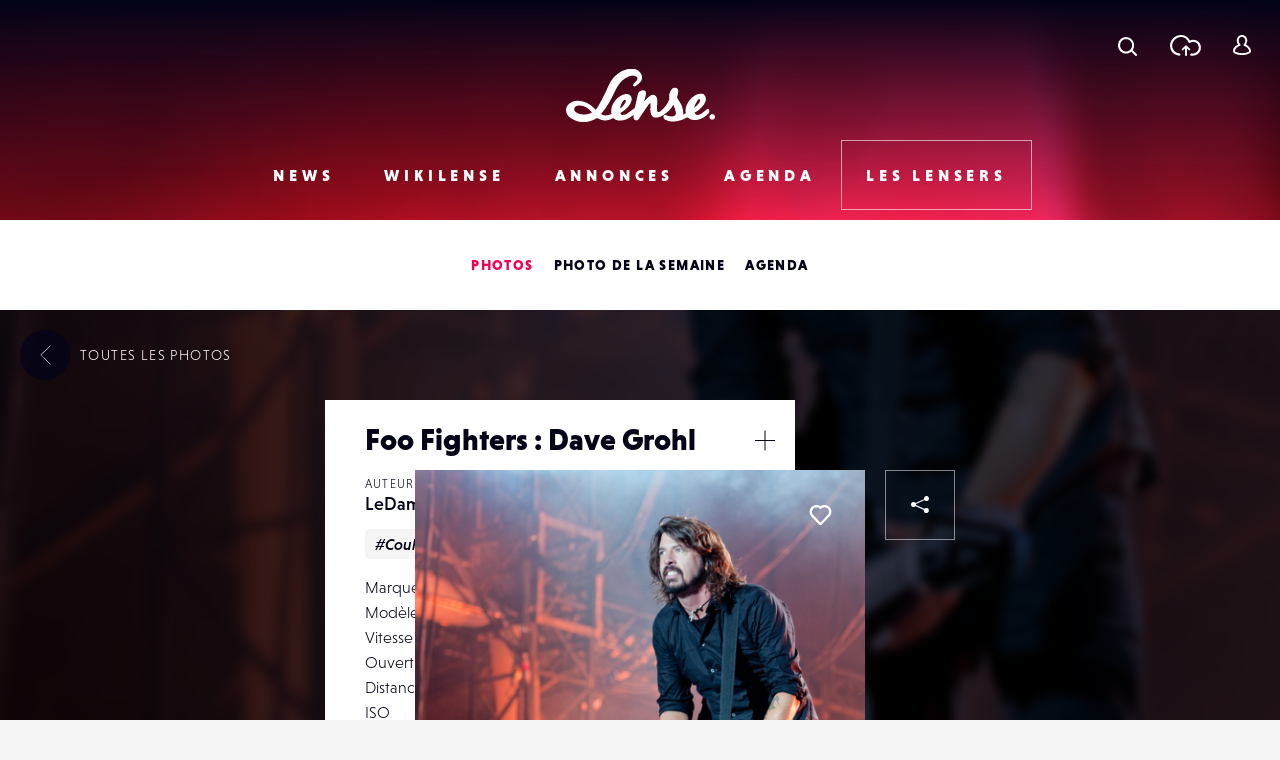

--- FILE ---
content_type: text/html; charset=UTF-8
request_url: https://www.lense.fr/wp-admin/admin-ajax.php
body_size: -73
content:
{"post_id":29750,"counted":false,"storage":[],"type":"post"}

--- FILE ---
content_type: text/html; charset=utf-8
request_url: https://www.google.com/recaptcha/api2/anchor?ar=1&k=6LehnQsUAAAAABNYyfLzUnaZTlkVTuZKBmGM04B1&co=aHR0cHM6Ly93d3cubGVuc2UuZnI6NDQz&hl=en&type=image&v=PoyoqOPhxBO7pBk68S4YbpHZ&theme=light&size=normal&anchor-ms=20000&execute-ms=30000&cb=f2wta61sbnvj
body_size: 49437
content:
<!DOCTYPE HTML><html dir="ltr" lang="en"><head><meta http-equiv="Content-Type" content="text/html; charset=UTF-8">
<meta http-equiv="X-UA-Compatible" content="IE=edge">
<title>reCAPTCHA</title>
<style type="text/css">
/* cyrillic-ext */
@font-face {
  font-family: 'Roboto';
  font-style: normal;
  font-weight: 400;
  font-stretch: 100%;
  src: url(//fonts.gstatic.com/s/roboto/v48/KFO7CnqEu92Fr1ME7kSn66aGLdTylUAMa3GUBHMdazTgWw.woff2) format('woff2');
  unicode-range: U+0460-052F, U+1C80-1C8A, U+20B4, U+2DE0-2DFF, U+A640-A69F, U+FE2E-FE2F;
}
/* cyrillic */
@font-face {
  font-family: 'Roboto';
  font-style: normal;
  font-weight: 400;
  font-stretch: 100%;
  src: url(//fonts.gstatic.com/s/roboto/v48/KFO7CnqEu92Fr1ME7kSn66aGLdTylUAMa3iUBHMdazTgWw.woff2) format('woff2');
  unicode-range: U+0301, U+0400-045F, U+0490-0491, U+04B0-04B1, U+2116;
}
/* greek-ext */
@font-face {
  font-family: 'Roboto';
  font-style: normal;
  font-weight: 400;
  font-stretch: 100%;
  src: url(//fonts.gstatic.com/s/roboto/v48/KFO7CnqEu92Fr1ME7kSn66aGLdTylUAMa3CUBHMdazTgWw.woff2) format('woff2');
  unicode-range: U+1F00-1FFF;
}
/* greek */
@font-face {
  font-family: 'Roboto';
  font-style: normal;
  font-weight: 400;
  font-stretch: 100%;
  src: url(//fonts.gstatic.com/s/roboto/v48/KFO7CnqEu92Fr1ME7kSn66aGLdTylUAMa3-UBHMdazTgWw.woff2) format('woff2');
  unicode-range: U+0370-0377, U+037A-037F, U+0384-038A, U+038C, U+038E-03A1, U+03A3-03FF;
}
/* math */
@font-face {
  font-family: 'Roboto';
  font-style: normal;
  font-weight: 400;
  font-stretch: 100%;
  src: url(//fonts.gstatic.com/s/roboto/v48/KFO7CnqEu92Fr1ME7kSn66aGLdTylUAMawCUBHMdazTgWw.woff2) format('woff2');
  unicode-range: U+0302-0303, U+0305, U+0307-0308, U+0310, U+0312, U+0315, U+031A, U+0326-0327, U+032C, U+032F-0330, U+0332-0333, U+0338, U+033A, U+0346, U+034D, U+0391-03A1, U+03A3-03A9, U+03B1-03C9, U+03D1, U+03D5-03D6, U+03F0-03F1, U+03F4-03F5, U+2016-2017, U+2034-2038, U+203C, U+2040, U+2043, U+2047, U+2050, U+2057, U+205F, U+2070-2071, U+2074-208E, U+2090-209C, U+20D0-20DC, U+20E1, U+20E5-20EF, U+2100-2112, U+2114-2115, U+2117-2121, U+2123-214F, U+2190, U+2192, U+2194-21AE, U+21B0-21E5, U+21F1-21F2, U+21F4-2211, U+2213-2214, U+2216-22FF, U+2308-230B, U+2310, U+2319, U+231C-2321, U+2336-237A, U+237C, U+2395, U+239B-23B7, U+23D0, U+23DC-23E1, U+2474-2475, U+25AF, U+25B3, U+25B7, U+25BD, U+25C1, U+25CA, U+25CC, U+25FB, U+266D-266F, U+27C0-27FF, U+2900-2AFF, U+2B0E-2B11, U+2B30-2B4C, U+2BFE, U+3030, U+FF5B, U+FF5D, U+1D400-1D7FF, U+1EE00-1EEFF;
}
/* symbols */
@font-face {
  font-family: 'Roboto';
  font-style: normal;
  font-weight: 400;
  font-stretch: 100%;
  src: url(//fonts.gstatic.com/s/roboto/v48/KFO7CnqEu92Fr1ME7kSn66aGLdTylUAMaxKUBHMdazTgWw.woff2) format('woff2');
  unicode-range: U+0001-000C, U+000E-001F, U+007F-009F, U+20DD-20E0, U+20E2-20E4, U+2150-218F, U+2190, U+2192, U+2194-2199, U+21AF, U+21E6-21F0, U+21F3, U+2218-2219, U+2299, U+22C4-22C6, U+2300-243F, U+2440-244A, U+2460-24FF, U+25A0-27BF, U+2800-28FF, U+2921-2922, U+2981, U+29BF, U+29EB, U+2B00-2BFF, U+4DC0-4DFF, U+FFF9-FFFB, U+10140-1018E, U+10190-1019C, U+101A0, U+101D0-101FD, U+102E0-102FB, U+10E60-10E7E, U+1D2C0-1D2D3, U+1D2E0-1D37F, U+1F000-1F0FF, U+1F100-1F1AD, U+1F1E6-1F1FF, U+1F30D-1F30F, U+1F315, U+1F31C, U+1F31E, U+1F320-1F32C, U+1F336, U+1F378, U+1F37D, U+1F382, U+1F393-1F39F, U+1F3A7-1F3A8, U+1F3AC-1F3AF, U+1F3C2, U+1F3C4-1F3C6, U+1F3CA-1F3CE, U+1F3D4-1F3E0, U+1F3ED, U+1F3F1-1F3F3, U+1F3F5-1F3F7, U+1F408, U+1F415, U+1F41F, U+1F426, U+1F43F, U+1F441-1F442, U+1F444, U+1F446-1F449, U+1F44C-1F44E, U+1F453, U+1F46A, U+1F47D, U+1F4A3, U+1F4B0, U+1F4B3, U+1F4B9, U+1F4BB, U+1F4BF, U+1F4C8-1F4CB, U+1F4D6, U+1F4DA, U+1F4DF, U+1F4E3-1F4E6, U+1F4EA-1F4ED, U+1F4F7, U+1F4F9-1F4FB, U+1F4FD-1F4FE, U+1F503, U+1F507-1F50B, U+1F50D, U+1F512-1F513, U+1F53E-1F54A, U+1F54F-1F5FA, U+1F610, U+1F650-1F67F, U+1F687, U+1F68D, U+1F691, U+1F694, U+1F698, U+1F6AD, U+1F6B2, U+1F6B9-1F6BA, U+1F6BC, U+1F6C6-1F6CF, U+1F6D3-1F6D7, U+1F6E0-1F6EA, U+1F6F0-1F6F3, U+1F6F7-1F6FC, U+1F700-1F7FF, U+1F800-1F80B, U+1F810-1F847, U+1F850-1F859, U+1F860-1F887, U+1F890-1F8AD, U+1F8B0-1F8BB, U+1F8C0-1F8C1, U+1F900-1F90B, U+1F93B, U+1F946, U+1F984, U+1F996, U+1F9E9, U+1FA00-1FA6F, U+1FA70-1FA7C, U+1FA80-1FA89, U+1FA8F-1FAC6, U+1FACE-1FADC, U+1FADF-1FAE9, U+1FAF0-1FAF8, U+1FB00-1FBFF;
}
/* vietnamese */
@font-face {
  font-family: 'Roboto';
  font-style: normal;
  font-weight: 400;
  font-stretch: 100%;
  src: url(//fonts.gstatic.com/s/roboto/v48/KFO7CnqEu92Fr1ME7kSn66aGLdTylUAMa3OUBHMdazTgWw.woff2) format('woff2');
  unicode-range: U+0102-0103, U+0110-0111, U+0128-0129, U+0168-0169, U+01A0-01A1, U+01AF-01B0, U+0300-0301, U+0303-0304, U+0308-0309, U+0323, U+0329, U+1EA0-1EF9, U+20AB;
}
/* latin-ext */
@font-face {
  font-family: 'Roboto';
  font-style: normal;
  font-weight: 400;
  font-stretch: 100%;
  src: url(//fonts.gstatic.com/s/roboto/v48/KFO7CnqEu92Fr1ME7kSn66aGLdTylUAMa3KUBHMdazTgWw.woff2) format('woff2');
  unicode-range: U+0100-02BA, U+02BD-02C5, U+02C7-02CC, U+02CE-02D7, U+02DD-02FF, U+0304, U+0308, U+0329, U+1D00-1DBF, U+1E00-1E9F, U+1EF2-1EFF, U+2020, U+20A0-20AB, U+20AD-20C0, U+2113, U+2C60-2C7F, U+A720-A7FF;
}
/* latin */
@font-face {
  font-family: 'Roboto';
  font-style: normal;
  font-weight: 400;
  font-stretch: 100%;
  src: url(//fonts.gstatic.com/s/roboto/v48/KFO7CnqEu92Fr1ME7kSn66aGLdTylUAMa3yUBHMdazQ.woff2) format('woff2');
  unicode-range: U+0000-00FF, U+0131, U+0152-0153, U+02BB-02BC, U+02C6, U+02DA, U+02DC, U+0304, U+0308, U+0329, U+2000-206F, U+20AC, U+2122, U+2191, U+2193, U+2212, U+2215, U+FEFF, U+FFFD;
}
/* cyrillic-ext */
@font-face {
  font-family: 'Roboto';
  font-style: normal;
  font-weight: 500;
  font-stretch: 100%;
  src: url(//fonts.gstatic.com/s/roboto/v48/KFO7CnqEu92Fr1ME7kSn66aGLdTylUAMa3GUBHMdazTgWw.woff2) format('woff2');
  unicode-range: U+0460-052F, U+1C80-1C8A, U+20B4, U+2DE0-2DFF, U+A640-A69F, U+FE2E-FE2F;
}
/* cyrillic */
@font-face {
  font-family: 'Roboto';
  font-style: normal;
  font-weight: 500;
  font-stretch: 100%;
  src: url(//fonts.gstatic.com/s/roboto/v48/KFO7CnqEu92Fr1ME7kSn66aGLdTylUAMa3iUBHMdazTgWw.woff2) format('woff2');
  unicode-range: U+0301, U+0400-045F, U+0490-0491, U+04B0-04B1, U+2116;
}
/* greek-ext */
@font-face {
  font-family: 'Roboto';
  font-style: normal;
  font-weight: 500;
  font-stretch: 100%;
  src: url(//fonts.gstatic.com/s/roboto/v48/KFO7CnqEu92Fr1ME7kSn66aGLdTylUAMa3CUBHMdazTgWw.woff2) format('woff2');
  unicode-range: U+1F00-1FFF;
}
/* greek */
@font-face {
  font-family: 'Roboto';
  font-style: normal;
  font-weight: 500;
  font-stretch: 100%;
  src: url(//fonts.gstatic.com/s/roboto/v48/KFO7CnqEu92Fr1ME7kSn66aGLdTylUAMa3-UBHMdazTgWw.woff2) format('woff2');
  unicode-range: U+0370-0377, U+037A-037F, U+0384-038A, U+038C, U+038E-03A1, U+03A3-03FF;
}
/* math */
@font-face {
  font-family: 'Roboto';
  font-style: normal;
  font-weight: 500;
  font-stretch: 100%;
  src: url(//fonts.gstatic.com/s/roboto/v48/KFO7CnqEu92Fr1ME7kSn66aGLdTylUAMawCUBHMdazTgWw.woff2) format('woff2');
  unicode-range: U+0302-0303, U+0305, U+0307-0308, U+0310, U+0312, U+0315, U+031A, U+0326-0327, U+032C, U+032F-0330, U+0332-0333, U+0338, U+033A, U+0346, U+034D, U+0391-03A1, U+03A3-03A9, U+03B1-03C9, U+03D1, U+03D5-03D6, U+03F0-03F1, U+03F4-03F5, U+2016-2017, U+2034-2038, U+203C, U+2040, U+2043, U+2047, U+2050, U+2057, U+205F, U+2070-2071, U+2074-208E, U+2090-209C, U+20D0-20DC, U+20E1, U+20E5-20EF, U+2100-2112, U+2114-2115, U+2117-2121, U+2123-214F, U+2190, U+2192, U+2194-21AE, U+21B0-21E5, U+21F1-21F2, U+21F4-2211, U+2213-2214, U+2216-22FF, U+2308-230B, U+2310, U+2319, U+231C-2321, U+2336-237A, U+237C, U+2395, U+239B-23B7, U+23D0, U+23DC-23E1, U+2474-2475, U+25AF, U+25B3, U+25B7, U+25BD, U+25C1, U+25CA, U+25CC, U+25FB, U+266D-266F, U+27C0-27FF, U+2900-2AFF, U+2B0E-2B11, U+2B30-2B4C, U+2BFE, U+3030, U+FF5B, U+FF5D, U+1D400-1D7FF, U+1EE00-1EEFF;
}
/* symbols */
@font-face {
  font-family: 'Roboto';
  font-style: normal;
  font-weight: 500;
  font-stretch: 100%;
  src: url(//fonts.gstatic.com/s/roboto/v48/KFO7CnqEu92Fr1ME7kSn66aGLdTylUAMaxKUBHMdazTgWw.woff2) format('woff2');
  unicode-range: U+0001-000C, U+000E-001F, U+007F-009F, U+20DD-20E0, U+20E2-20E4, U+2150-218F, U+2190, U+2192, U+2194-2199, U+21AF, U+21E6-21F0, U+21F3, U+2218-2219, U+2299, U+22C4-22C6, U+2300-243F, U+2440-244A, U+2460-24FF, U+25A0-27BF, U+2800-28FF, U+2921-2922, U+2981, U+29BF, U+29EB, U+2B00-2BFF, U+4DC0-4DFF, U+FFF9-FFFB, U+10140-1018E, U+10190-1019C, U+101A0, U+101D0-101FD, U+102E0-102FB, U+10E60-10E7E, U+1D2C0-1D2D3, U+1D2E0-1D37F, U+1F000-1F0FF, U+1F100-1F1AD, U+1F1E6-1F1FF, U+1F30D-1F30F, U+1F315, U+1F31C, U+1F31E, U+1F320-1F32C, U+1F336, U+1F378, U+1F37D, U+1F382, U+1F393-1F39F, U+1F3A7-1F3A8, U+1F3AC-1F3AF, U+1F3C2, U+1F3C4-1F3C6, U+1F3CA-1F3CE, U+1F3D4-1F3E0, U+1F3ED, U+1F3F1-1F3F3, U+1F3F5-1F3F7, U+1F408, U+1F415, U+1F41F, U+1F426, U+1F43F, U+1F441-1F442, U+1F444, U+1F446-1F449, U+1F44C-1F44E, U+1F453, U+1F46A, U+1F47D, U+1F4A3, U+1F4B0, U+1F4B3, U+1F4B9, U+1F4BB, U+1F4BF, U+1F4C8-1F4CB, U+1F4D6, U+1F4DA, U+1F4DF, U+1F4E3-1F4E6, U+1F4EA-1F4ED, U+1F4F7, U+1F4F9-1F4FB, U+1F4FD-1F4FE, U+1F503, U+1F507-1F50B, U+1F50D, U+1F512-1F513, U+1F53E-1F54A, U+1F54F-1F5FA, U+1F610, U+1F650-1F67F, U+1F687, U+1F68D, U+1F691, U+1F694, U+1F698, U+1F6AD, U+1F6B2, U+1F6B9-1F6BA, U+1F6BC, U+1F6C6-1F6CF, U+1F6D3-1F6D7, U+1F6E0-1F6EA, U+1F6F0-1F6F3, U+1F6F7-1F6FC, U+1F700-1F7FF, U+1F800-1F80B, U+1F810-1F847, U+1F850-1F859, U+1F860-1F887, U+1F890-1F8AD, U+1F8B0-1F8BB, U+1F8C0-1F8C1, U+1F900-1F90B, U+1F93B, U+1F946, U+1F984, U+1F996, U+1F9E9, U+1FA00-1FA6F, U+1FA70-1FA7C, U+1FA80-1FA89, U+1FA8F-1FAC6, U+1FACE-1FADC, U+1FADF-1FAE9, U+1FAF0-1FAF8, U+1FB00-1FBFF;
}
/* vietnamese */
@font-face {
  font-family: 'Roboto';
  font-style: normal;
  font-weight: 500;
  font-stretch: 100%;
  src: url(//fonts.gstatic.com/s/roboto/v48/KFO7CnqEu92Fr1ME7kSn66aGLdTylUAMa3OUBHMdazTgWw.woff2) format('woff2');
  unicode-range: U+0102-0103, U+0110-0111, U+0128-0129, U+0168-0169, U+01A0-01A1, U+01AF-01B0, U+0300-0301, U+0303-0304, U+0308-0309, U+0323, U+0329, U+1EA0-1EF9, U+20AB;
}
/* latin-ext */
@font-face {
  font-family: 'Roboto';
  font-style: normal;
  font-weight: 500;
  font-stretch: 100%;
  src: url(//fonts.gstatic.com/s/roboto/v48/KFO7CnqEu92Fr1ME7kSn66aGLdTylUAMa3KUBHMdazTgWw.woff2) format('woff2');
  unicode-range: U+0100-02BA, U+02BD-02C5, U+02C7-02CC, U+02CE-02D7, U+02DD-02FF, U+0304, U+0308, U+0329, U+1D00-1DBF, U+1E00-1E9F, U+1EF2-1EFF, U+2020, U+20A0-20AB, U+20AD-20C0, U+2113, U+2C60-2C7F, U+A720-A7FF;
}
/* latin */
@font-face {
  font-family: 'Roboto';
  font-style: normal;
  font-weight: 500;
  font-stretch: 100%;
  src: url(//fonts.gstatic.com/s/roboto/v48/KFO7CnqEu92Fr1ME7kSn66aGLdTylUAMa3yUBHMdazQ.woff2) format('woff2');
  unicode-range: U+0000-00FF, U+0131, U+0152-0153, U+02BB-02BC, U+02C6, U+02DA, U+02DC, U+0304, U+0308, U+0329, U+2000-206F, U+20AC, U+2122, U+2191, U+2193, U+2212, U+2215, U+FEFF, U+FFFD;
}
/* cyrillic-ext */
@font-face {
  font-family: 'Roboto';
  font-style: normal;
  font-weight: 900;
  font-stretch: 100%;
  src: url(//fonts.gstatic.com/s/roboto/v48/KFO7CnqEu92Fr1ME7kSn66aGLdTylUAMa3GUBHMdazTgWw.woff2) format('woff2');
  unicode-range: U+0460-052F, U+1C80-1C8A, U+20B4, U+2DE0-2DFF, U+A640-A69F, U+FE2E-FE2F;
}
/* cyrillic */
@font-face {
  font-family: 'Roboto';
  font-style: normal;
  font-weight: 900;
  font-stretch: 100%;
  src: url(//fonts.gstatic.com/s/roboto/v48/KFO7CnqEu92Fr1ME7kSn66aGLdTylUAMa3iUBHMdazTgWw.woff2) format('woff2');
  unicode-range: U+0301, U+0400-045F, U+0490-0491, U+04B0-04B1, U+2116;
}
/* greek-ext */
@font-face {
  font-family: 'Roboto';
  font-style: normal;
  font-weight: 900;
  font-stretch: 100%;
  src: url(//fonts.gstatic.com/s/roboto/v48/KFO7CnqEu92Fr1ME7kSn66aGLdTylUAMa3CUBHMdazTgWw.woff2) format('woff2');
  unicode-range: U+1F00-1FFF;
}
/* greek */
@font-face {
  font-family: 'Roboto';
  font-style: normal;
  font-weight: 900;
  font-stretch: 100%;
  src: url(//fonts.gstatic.com/s/roboto/v48/KFO7CnqEu92Fr1ME7kSn66aGLdTylUAMa3-UBHMdazTgWw.woff2) format('woff2');
  unicode-range: U+0370-0377, U+037A-037F, U+0384-038A, U+038C, U+038E-03A1, U+03A3-03FF;
}
/* math */
@font-face {
  font-family: 'Roboto';
  font-style: normal;
  font-weight: 900;
  font-stretch: 100%;
  src: url(//fonts.gstatic.com/s/roboto/v48/KFO7CnqEu92Fr1ME7kSn66aGLdTylUAMawCUBHMdazTgWw.woff2) format('woff2');
  unicode-range: U+0302-0303, U+0305, U+0307-0308, U+0310, U+0312, U+0315, U+031A, U+0326-0327, U+032C, U+032F-0330, U+0332-0333, U+0338, U+033A, U+0346, U+034D, U+0391-03A1, U+03A3-03A9, U+03B1-03C9, U+03D1, U+03D5-03D6, U+03F0-03F1, U+03F4-03F5, U+2016-2017, U+2034-2038, U+203C, U+2040, U+2043, U+2047, U+2050, U+2057, U+205F, U+2070-2071, U+2074-208E, U+2090-209C, U+20D0-20DC, U+20E1, U+20E5-20EF, U+2100-2112, U+2114-2115, U+2117-2121, U+2123-214F, U+2190, U+2192, U+2194-21AE, U+21B0-21E5, U+21F1-21F2, U+21F4-2211, U+2213-2214, U+2216-22FF, U+2308-230B, U+2310, U+2319, U+231C-2321, U+2336-237A, U+237C, U+2395, U+239B-23B7, U+23D0, U+23DC-23E1, U+2474-2475, U+25AF, U+25B3, U+25B7, U+25BD, U+25C1, U+25CA, U+25CC, U+25FB, U+266D-266F, U+27C0-27FF, U+2900-2AFF, U+2B0E-2B11, U+2B30-2B4C, U+2BFE, U+3030, U+FF5B, U+FF5D, U+1D400-1D7FF, U+1EE00-1EEFF;
}
/* symbols */
@font-face {
  font-family: 'Roboto';
  font-style: normal;
  font-weight: 900;
  font-stretch: 100%;
  src: url(//fonts.gstatic.com/s/roboto/v48/KFO7CnqEu92Fr1ME7kSn66aGLdTylUAMaxKUBHMdazTgWw.woff2) format('woff2');
  unicode-range: U+0001-000C, U+000E-001F, U+007F-009F, U+20DD-20E0, U+20E2-20E4, U+2150-218F, U+2190, U+2192, U+2194-2199, U+21AF, U+21E6-21F0, U+21F3, U+2218-2219, U+2299, U+22C4-22C6, U+2300-243F, U+2440-244A, U+2460-24FF, U+25A0-27BF, U+2800-28FF, U+2921-2922, U+2981, U+29BF, U+29EB, U+2B00-2BFF, U+4DC0-4DFF, U+FFF9-FFFB, U+10140-1018E, U+10190-1019C, U+101A0, U+101D0-101FD, U+102E0-102FB, U+10E60-10E7E, U+1D2C0-1D2D3, U+1D2E0-1D37F, U+1F000-1F0FF, U+1F100-1F1AD, U+1F1E6-1F1FF, U+1F30D-1F30F, U+1F315, U+1F31C, U+1F31E, U+1F320-1F32C, U+1F336, U+1F378, U+1F37D, U+1F382, U+1F393-1F39F, U+1F3A7-1F3A8, U+1F3AC-1F3AF, U+1F3C2, U+1F3C4-1F3C6, U+1F3CA-1F3CE, U+1F3D4-1F3E0, U+1F3ED, U+1F3F1-1F3F3, U+1F3F5-1F3F7, U+1F408, U+1F415, U+1F41F, U+1F426, U+1F43F, U+1F441-1F442, U+1F444, U+1F446-1F449, U+1F44C-1F44E, U+1F453, U+1F46A, U+1F47D, U+1F4A3, U+1F4B0, U+1F4B3, U+1F4B9, U+1F4BB, U+1F4BF, U+1F4C8-1F4CB, U+1F4D6, U+1F4DA, U+1F4DF, U+1F4E3-1F4E6, U+1F4EA-1F4ED, U+1F4F7, U+1F4F9-1F4FB, U+1F4FD-1F4FE, U+1F503, U+1F507-1F50B, U+1F50D, U+1F512-1F513, U+1F53E-1F54A, U+1F54F-1F5FA, U+1F610, U+1F650-1F67F, U+1F687, U+1F68D, U+1F691, U+1F694, U+1F698, U+1F6AD, U+1F6B2, U+1F6B9-1F6BA, U+1F6BC, U+1F6C6-1F6CF, U+1F6D3-1F6D7, U+1F6E0-1F6EA, U+1F6F0-1F6F3, U+1F6F7-1F6FC, U+1F700-1F7FF, U+1F800-1F80B, U+1F810-1F847, U+1F850-1F859, U+1F860-1F887, U+1F890-1F8AD, U+1F8B0-1F8BB, U+1F8C0-1F8C1, U+1F900-1F90B, U+1F93B, U+1F946, U+1F984, U+1F996, U+1F9E9, U+1FA00-1FA6F, U+1FA70-1FA7C, U+1FA80-1FA89, U+1FA8F-1FAC6, U+1FACE-1FADC, U+1FADF-1FAE9, U+1FAF0-1FAF8, U+1FB00-1FBFF;
}
/* vietnamese */
@font-face {
  font-family: 'Roboto';
  font-style: normal;
  font-weight: 900;
  font-stretch: 100%;
  src: url(//fonts.gstatic.com/s/roboto/v48/KFO7CnqEu92Fr1ME7kSn66aGLdTylUAMa3OUBHMdazTgWw.woff2) format('woff2');
  unicode-range: U+0102-0103, U+0110-0111, U+0128-0129, U+0168-0169, U+01A0-01A1, U+01AF-01B0, U+0300-0301, U+0303-0304, U+0308-0309, U+0323, U+0329, U+1EA0-1EF9, U+20AB;
}
/* latin-ext */
@font-face {
  font-family: 'Roboto';
  font-style: normal;
  font-weight: 900;
  font-stretch: 100%;
  src: url(//fonts.gstatic.com/s/roboto/v48/KFO7CnqEu92Fr1ME7kSn66aGLdTylUAMa3KUBHMdazTgWw.woff2) format('woff2');
  unicode-range: U+0100-02BA, U+02BD-02C5, U+02C7-02CC, U+02CE-02D7, U+02DD-02FF, U+0304, U+0308, U+0329, U+1D00-1DBF, U+1E00-1E9F, U+1EF2-1EFF, U+2020, U+20A0-20AB, U+20AD-20C0, U+2113, U+2C60-2C7F, U+A720-A7FF;
}
/* latin */
@font-face {
  font-family: 'Roboto';
  font-style: normal;
  font-weight: 900;
  font-stretch: 100%;
  src: url(//fonts.gstatic.com/s/roboto/v48/KFO7CnqEu92Fr1ME7kSn66aGLdTylUAMa3yUBHMdazQ.woff2) format('woff2');
  unicode-range: U+0000-00FF, U+0131, U+0152-0153, U+02BB-02BC, U+02C6, U+02DA, U+02DC, U+0304, U+0308, U+0329, U+2000-206F, U+20AC, U+2122, U+2191, U+2193, U+2212, U+2215, U+FEFF, U+FFFD;
}

</style>
<link rel="stylesheet" type="text/css" href="https://www.gstatic.com/recaptcha/releases/PoyoqOPhxBO7pBk68S4YbpHZ/styles__ltr.css">
<script nonce="trXpl1rXKugCZySskCd5Qg" type="text/javascript">window['__recaptcha_api'] = 'https://www.google.com/recaptcha/api2/';</script>
<script type="text/javascript" src="https://www.gstatic.com/recaptcha/releases/PoyoqOPhxBO7pBk68S4YbpHZ/recaptcha__en.js" nonce="trXpl1rXKugCZySskCd5Qg">
      
    </script></head>
<body><div id="rc-anchor-alert" class="rc-anchor-alert"></div>
<input type="hidden" id="recaptcha-token" value="[base64]">
<script type="text/javascript" nonce="trXpl1rXKugCZySskCd5Qg">
      recaptcha.anchor.Main.init("[\x22ainput\x22,[\x22bgdata\x22,\x22\x22,\[base64]/[base64]/bmV3IFpbdF0obVswXSk6Sz09Mj9uZXcgWlt0XShtWzBdLG1bMV0pOks9PTM/bmV3IFpbdF0obVswXSxtWzFdLG1bMl0pOks9PTQ/[base64]/[base64]/[base64]/[base64]/[base64]/[base64]/[base64]/[base64]/[base64]/[base64]/[base64]/[base64]/[base64]/[base64]\\u003d\\u003d\x22,\[base64]\\u003d\x22,\x22w6M1VkzCucKawrTClcOpwqgZJsO/[base64]/CgU0OBcOIP1XCkVAvw4LDuwjCuF0tQsOJw7ESw7/[base64]/BSnCl8KSc2bDgB/[base64]/w44rw6hOw4wTPsK0w71cw7dvBD7Dnw7Cu8Kzw5E9w44Dw6nCn8KvFsKvTwrDmMOmBsO7L2TCisKoNR7DplpVYwPDtjHDpUkOe8OhCcK2wpLDlsKka8KXwo4rw6UnZnEcwrc/w4DCtsOUbMKbw5wawqgtMsKuwpHCncOgwrscDcKCw5d4wo3Cs3nCgsOpw43Cu8KLw5hCCcKoR8KdwpfDsgXCiMK/wq8gPDckbUbCj8KjUk4RPsKYVU3ClcOxwrDDlyMVw53DskjCilPCkhlVIMKpwrnCrnpVwrHCkyJzwozCom/[base64]/DtGnCnz4jwoLCr3/Dr8OSasOAwps/TMKmNnRAw545UsO6JgYTeEFgwp3CksKzw5TDhl0NB8Kqwp57CXzDrTI4csO6XcKmwrt7wr1sw4Fhwr/DsMORLcOffMKXwrbDiX/DjnQWwrXCjMK5AcO6TMOyc8OVecO8HMKocsOscgR0YcOLHl5TGlUawq5nK8KHw7LClMOswrTCgGbDsR7DicOFYcKoeCxBwqkjExkpCsKqw4xWQMOmworDrsOkOB18Q8OLwpTDpGlMwoTCkCXDoywqw483HDh0w6XDl2gFWETCsC5Dw7fCrzbCo0YIwrZKPMOTwoPDix/DjMOUw6gFwq7CtmZwwopFc8K9ecKvZMKIQXnDkBwBEXY8QsKFJClpw5DCmk7Ch8OmwpjCqcOECkQAwohfw71DJUxUw4XCnS/[base64]/DrMOAw4XDo8KTSTXDvxAEc2h1CTQ6wrxqwq8Uwr9Bw7twIADCkCPCs8KBwq0mw45ew6TCjEIzw6jCpQ/DlMK8w7zCkmzDpw3CmMOLMy9nBsOtw6xVwp3Cl8OUwos7wpBow6sEYsOXwpnDnsKiNyfCq8OHwr0Rw4TDvw0qw5/DucKBD0sQThXCgx1DTMOKfVrDkMK2wqDCgBPCjcO+w57Ct8KdwrgqQsKhRcK/[base64]/Cq2ZoYcK3wqzCixQlGgXDuBRZLcKkTcOXLGbDm8O3w4MZJ8KsKwl/w64kw7fDu8OkFH3Do2XDhMKBPUkMw5jCocKLw5XCjcOGwrfCqXMSw6vCn1/ChcONFDx7ZSUiwqDCvMOGw6jDnMKww6E7TQBVE2sOwp3Cm2fDg3jChsKjw7HDtsKrZ3bDvXfCssOSw5nDi8Kzwp8lGGXCiBEmQD/CqMOGA2XCnwrCmsOgwqjCsmcLbTpKw7nDqWfCthlKP3ckw5zDiDtKexVBHsKjRsOtCljDtcKIScK4w6ljbTdqw6vChcKGOsK7IXkPFsOywrHCiArChwlnwrTDtsKLwozDs8OewpvCusK7w7h9w5fDkcKlC8KawqXChQxWwqYtf17CgsKywq7DsMKiHsKbeF/DusO7SgjDu0HCusKww6A3LMK6w67DtG/Cs8K5RixbScK0bsO8wq3DscKjwooXwrXCp1cUw57Dp8Kuw7JeDcOJTMOuZEjCpMKAPMKcwrxZLGc9HMK/w4QYw6EhXcOHd8O5w7TCng7Ch8K+DsO8NULDrsOuQsOgN8Obw61mwpDCicO/VhY6Z8OlaAQFw45gw5cKYQMrXMOUczNucMKNGDzDlFzCkcK1w5Zvw7XCksKnwpnCjMKaUnUvwqRoM8KsJh/[base64]/Du8KcLcOlwpvCjTjDkmzCsz5Nd8OuDizDhsOsVsOGwoldwrnChTnCpsKVwrZOw4FKwq3Cr2MrS8KdEFEUwq1hw6AfwrvClC8rY8ODw4NDwqrDu8OYw6TCjSA5OSjDj8KUwp9/w4rCsXI6Q8OcAMOew75jw58uWSbDn8OgwqbDrzZ+w4/Cv21qw6DDpxR7wr3Cg10Kwqx9b2/CkW7ClcOCwofCjsKmw6lRw5XCusOeSlfDoMOQUcKEwpV9w6wZw4PCiDgXwr8HwpPDji9QwrPDm8O2wrh2eSDDsXgyw4fClkvDsUPCrsONMMKFbMKrwr/[base64]/W1bDvsOPdwM/[base64]/CisO7FEBbw6VAw4vCv1hmw7UmDyQ+w68Tw4TDgcODHFEwQRXDqMOGwqAyR8Kswo3DpsO3FMKgX8OBIcKeBxzCgcKbwpXDscOtBAgsQEnCtFhHwoPDvCrCm8O/PMOsUsO7XXlFDMKAwoPDssOnw6FKJsO2RsK5QsK6JsKbwokdwqlRw4vDlUoxwr/CkyJVw67DtSg0wrTDpFZTTGNsXMK+w4wTP8KIesK1dMOuHcOnb24nw5R7CwjDoMORwq7Djz/[base64]/ChFLDsy8FwpYHwoLCvsOZeE3DnhPCtsOwJzPCncOqwopEccO+w5Ykw5gaGxQ5dMKTJWzCmcO/w6BMw67Cp8KIw6E1DBnDlXXChQtYw5cSwoI7PigLw55seRzCmyNTw6TDpMKxVA1KwqBdw5Miw4XDvEPCnTDDj8Kbw7vDhMO2cFEVQMKZwozDrXTDlS8oJ8O9OcO/w4dXH8O1wpHDjMKQwrjDjcKyTRVfNC3DpX3Dr8KLwo3DkFY0w5jCncOoOVnCuMKsSsOwPsOzwqXDri/CshRka2vCo0gawp/[base64]/wqVQw6bDowHCqMKfDQwqfyPDs8OqSQtAw5zDijfCtcOgw5BrE1wMwogXGMKhVcKow64NwoEfGMKiwo/Cm8OLGMOuwrBpHQfDiV5rIsK2XjLCk3gHwr7ChmEIw6duHsKqf0rCiTfDr8O9Tl3CrHx7w495R8KYLsOre2kmTGHCsm/[base64]/DpcOtQcOgAHc7wo0HwrXCr8OrwovCpsO4wr/ClsK4wpstw5MdACsJwoMtdcOCwpLDtxR8BhEJVsODwrbDgMKCPEPDt3DDjQ17OcKEw5HDlcKawr/[base64]/DiGU/w4HClMOTwpjCmsKQPS7CoMOpw6AWJT7CjcK2e0lqSnfDtcKQSjUsQ8K/HcK3VcKtw6LCq8OLSsKrV8Oewoc+aQjDpsOwwpnCs8KBw6IWwpDCv2tFJ8OFNAXCicO1XQhpwosJwp16GcK3w50iw7pewqvCoF/DisKdX8KrwpF5wqNkw7nChAc1w57DgnbCtMOmw7RTQyh3wqDDvUdCwpgrasK8w43Dq1t7w73Dr8K6MsKQXyLCtSLChnlVwrovwoEzF8KGVkxaw7/CtcOZwpvCsMOlwq7DhsKcLcKOa8Odw6XCrcOHw5rCrsKzA8OzwqA+wolGZcOvw5/CjcOtw6vDmsOcw4DCrz8wwovCp3QQVRbCknLCuwsOw7nDl8OJS8KMwqPDhMKdwokkZU/DlDjCgsKWwqPCvxEdwrkRfMOrw7vCmsKIw6DClMONBcOkHcKgw7zDlMK3w4TChQzDthwYw7DDhATDl18Yw7zClC4DwrHCmgMywpbChm7DvlrDiMKSBcKoH8K9c8KEw743woXDqWfCssOzw4kSw4MDNRYKwrl6H3Zywrkjwp5Uw7kSw5zCmMOiXsOWwpfDgcOYLcO/FW11O8OXJBTDtHPDkR7CmMKpIMOTFcOywrUuw7PDrmjCq8OqwqfDu8OtZ0lIwqwuw77Du8K5w7l4EGk/[base64]/wo/DgljDmzwYwqccw6IfwqPDrsOYwpwFw43DhcKVwqDDqDHDmR3Dp2tJwqkkYDHCpMOkwpXCnMObwpjDmMOmLMKpLMOWw5fCgxvCscKJw4UTwoHCpCRAw4XDscK/HRoHwqPCux/CrCrCscOGwozCo00+wqdawpjCgMOMA8KJLcO3Z3pZAwYefsK8wqkHw5Ine1cobMOSMTssEx3DrxdNWcOkBD88LsKEBFnCuUzCqFA6w6Rhw7nDicOFw4xcwqPDixMMJDtswpDCtcOewrHCo1/DpyrDicOWwoVuw4jCtAhDwo3CiCHDmcK1w4fDo2kqwqEGw7pUw43DmmbDlGbCi2TDtsONARPDs8KtwqnCrEENwpJxfMKhwqxZCcK0dsOrw6vCpcOqDg/[base64]/w7fDmMKlI8OWMcOLW3JzFcKrTyZ/NCDCiWVpw6V3IgN2OsOVw4/DsUrDpFzDtsOkB8OURcOnwrjCp8Kqwp/CpQE1w5kIw50ofHk1wp/CvMKfZG0rRMKOwqFzT8O0wpXDqz/ChcKxP8KKK8OgbsK9CsKQw5xVw6FVw48ewr0Pwp8UKhrDhyjDkCwew7J+w7IoGDHCj8KdwpzCv8OnOGnDplrDlMK1wrDClCNFw67DnMOkNcKKZMOcwpnDg1Zhw5XCjSLDsMKWwrrCkMKVJMK7ICEaw4TCvFlQwp0NwqdzaGd8TiDDq8Onw64SeTZJw7/CvyrDlDrCkxU4K2hDMAAEwoVMw4/CksO4woPCicKTT8Kqw4Y9woUJwqITwo/DqcOcwp7DnsKuMMKxAn8gTUBtUMOEw6tqw5ENwosswp/CtxwrPwBcb8OYJMKBBQ/[base64]/CpnoyfyvDtzvDgnMPI0t3F8OqQcOtw7dcEkPCngNlKcKybzlDwrw4w4fDqcKqCsKawqrDqMKnw4F/w55oEMKwCUHDmMOsT8Ozw5rDohvCpcOKwqYmOsKpSWnDl8O1fVZATcKxwrjCpR3CnsOROHF/woLCu1XDqMONwqbDgcKoTATDmcOwwqfCnGXCqlcNw6TDsMO1wp0/[base64]/LsKDasKrE08AS8Kgw7vDlcK9GMO7NwYewqXDhRQJwofDlDTDnMK2w6YaN1jCmMKBScKPPMOmasKeGQQUw5ESwpTCsXnCm8OCDyvCmsK2wrTChcK2CcKtVmxkFcKFw6HDlQcnWkENwp/DrsOVOMOEbVR6BMOBw5zDnMKNw7IYw5LDscKKKiPDgWZJfiMoccONw6ZDwonDoVvDocKXB8OHIcOyR1AgwolEcCprXX13woYlw6HDssKrJsKBwrvDq0/CkMOHIcORw48Hw4A6w5IkUEh0eifCoDVwUsKNwrZeShTDiMKpXlxBw79ZZMOJDsOAaDBgw49jL8O6w6bDiMKeUT/Dk8ODLFQYw5M2fzhBesKOwonCtlZTasOOwrLClMKQwr3DniHCvcOnwpvDqMOyeMOiwrfDm8OrF8KCwp7DgcOzw5AcbMOzwpAGw4fCkhRLwrIqw6k5wqIcQCTCnT0Mw7EyKsOraMOBccKtw5h4H8KgX8K0woDCo8OBWMKfw4nCkRJzUj/Cpn3DiULDk8Krwp93w6QYwp8cA8K/[base64]/CrsKuNE81KMOlw6jCkcKbR8OJRyTDlA8VYcKFw53CvmdDwqACwr9daRbCkcKFURPDjANlScOrwp8ZQm7DqGfDhsKEwoTDqinCicOxw49Ewp7Cm1Q0XmEPOFp1w4Q2w6nChC7CowTDsn1Lw7JnG38EJx7DrcO6LcO5w6MIFVtpZBTDv8K7TVpUR0wpPMO6V8KGDS97Wy/Cp8OLTMK4bEFkQDtVXzQJwrLDlTdsDcKpwozCjijChgNjw48fwqYiHEsKw7XCgVzCiGHDncKiw7FDw4kUXsKDw5gzwpnCmcKHIkvDusOASMKrEcKCw7bDucOPw6DChSXDiRwJKD/Di3xyAWXDpMOlwpAcw4jDjMKZwpjCnBF+wrRNPnTDgms4wqDDpSfDkHF+wrjDrmLDmB/CjMKYw6IZC8O9O8KAw5/Dp8KTdkVaw53DrcOrDRUVKsOaahPDjgoKw7bDr2ldYcKdwrNTFS3CmXltw5jCjMOFwooZwpVJwq/[base64]/w5NYIVg0woEDDMO7NMKNH8KFwoJyw6/DmcONw7p2W8KiwoTDtC0+wo7Ck8OTWcKyw7A0b8OlTMKTGcKpbMOQw5zDlUvDpsK6P8KKWB/ChAbDmVEIwoh5w4PCrmHCp3DCqcKKU8OsdwrDpMO6esK1U8OSaCfCnsOtwqDDjVpbI8OGEMKmw4bCjmLCiMOawp/DisOEY8Kpw5TDosKyw4PDmT4zNMK3WsOdBgUwQsODQjzDijvDhcKCZ8KERcKywqvCncKSPjbCvsK/wqrCiHt3wq7DrmArF8OHHyBFwovDvwvDvcOzw7TCpcOhw5g9KMOEwp3Cn8KDPcOdwospwq3DvcKSwr/CvcKoKRsgwpxlcnLDglXCsXXDkiHDvkbDksOOBFMAw6TClC/Dk3p1QTXCvcOeD8Obwp3CuMKZBMO3w7zCuMOqw45XLxAgSxc0W15tw4DDm8ORw6vDkVctQggKwoXCmwJASsO/cWpnQ8OmCXMxWgzDmcOhwrIjGFrDjUjDtFPCtsKBW8OAw68/e8OAw6TDnlrCkgHCnTjDscKKD0U6wps2wqvCkWHDv2Mtw6BJDQotZMK4KMOMw7TCncOhOXnDisK1YcO/woQRc8Klw5EGw5zDmT4tRMKXeCBnc8OJw5BAwojChXrCiVJ8dCfDs8K+w4A3w5zCpwfCk8KQwroPw6h8GwTClA5WwpXChsK7GMKPw5hPw4sMYsOpIC0iw5rCoF3Dn8KCwpp2X0YXJXXCkDzDqXA3w7fCnEHCk8OmHFLDmMOPDG/[base64]/ChE3Cpg9Aw63CmsKpAsKyQFRjwpVnwpvCvD0VYDEoBxQOw4bDhcKWesOcw7HDl8OfJQErPClAF37CpgLDgsOHfy3Ci8O6HcK3c8O6w68ow5E4wqjChGxNI8O/wq8FSsOwwoXChsOOMsOPQArChMKyNS7CvsOfG8KQw6rDiVvDlMOhwo/DiXzCsSXCiXHDqxwHwrpTw5gQC8OVwrgrfCxfw77DgDDDkcKWfsKSHF7DmcKNw4/CqHkvwq8SUcOQw5lqw4dXL8O3BsOSwogMJik0KMOUw5ZGTsKEw7/CnMOeEMKTS8OMw5nCnDc1IyYJw5hXcAHDhnfDnk0JwrfDr20MXcOkw5/Dk8OUwr15w4PColxdEsOTUsK8wr4Ow5DCpsOFw6TCk8Ojw6LDpMK1YzbDiA5rPMKRPWknZMOcHcOtwq7DrsOORTHCmkjDjgzCtBtmwptpw65AJcOIwrjCsDwNJAF8wodxY3wFwovDm0oyw716w51VwpspC8OqWVoJwrnDkVTCncOWwrzCiMOhwq1MMDHDskY/w4/CjcO0wos2wqUDwozCoUDDpk3DksOyecO8woUpSkVTR8OIdMKZXy5ydkRYZcOKH8OvTsOzw5BWFANMwqzCgcOefMOoN8OZwpbCjMKdw4XCt0jDjVUaesOmfsKYMMOgKMO8B8KLw7xmwrJOwqXDscOqZRRGVcKPw6/Ck0HDjWB5OcKRHBIDFxDDim8DLU7Dmz/DvsOow6/CjFBEwqPCvl8jHEheesKiwoAQw6lRw6dAC07CqkQPwqJaI23CoxPDhjPDgcONw73CmwdAD8K9wo7DoMKTJXYKTnZDw5YZPMOhw5/CsQJbwqBDbS9Ow4Nuw4jCoS8ie2pQw7wfL8O5X8K+w5nDsMKxw6Anw6XCgD/[base64]/[base64]/DrcKGQsK0FEtgw6x9fMKmw6bCucKqw6XCicKNRUMNwpLCnwFIJ8Krw7jChis5NgXDpsKdw51Jw43DnAdZXcKqw6HDuiPDiRBFwqDDpsK8woPDu8Owwrh5Q8O4IkcpUMOGaGtINkJLw63DtgFZwr9hwr1lw7bDsxh1wpPCmCAVwrEswqR3Rn/Dr8Knw7Ezw6J2OEJbwrF7wqjDnsK9O1lqEDfDnkbCrMKOwqPDuQoMw50DwoPDrTDDvsKpw5PCgiJhw5d/wp4OcsK7w7fDvRvDsiANZno/wrzCozvDlCjCmghvwqzClybCgHMyw7V8w6bDoALDo8KNdMKXwqXDlMOqw6wxChRfw4hDG8KZwrXCpkjCmcKEw7IXwrjCosK/[base64]/Chj3DkcK8w7gbw6HDtcO4SivDpcOcw5cic8KwwrbDiMO9Ghg4B0rChi5Sw412fMKIJsONw70owpgMwr/ChMOpXsOuw6B2wpjDjsKDwpQ+wpjCk2XDlcKSEGV/w7LCo10HdcK2a8OtwqrCksONw4PDtUHCnMKXfmAcw47Co0/CoHDCqW3Di8K/[base64]/wpzDksO4Hi/Dk8O7w4fDqwbDqcOEw5w8w7E9BnXDgsKte8KbADDCocOLTG3CmsOhwpxwVxkUw6ElEnpaeMOiwrpawqXCr8KEw5FpU3nCo0EEwqh8wowSw5Mlw7kRw5XCgMO1w50QX8K2DwrDv8K2wqFlwoTDjnTDmcOxw7kqDWt0w4zDvcKfw5pLBhJ8w6/CqVfClMOvaMKqw4/CshlzwqZiw5pGwpnDr8Ohw4F3NEnDsHbCsxnCk8KVCcKEwo0Rwr7DgMO3eVjCqVnCjjDCmBjCrcK5fsOHa8OiRmvCvsO+w5LCh8OODcKswqTDg8K6DMK1OMOgBcKXw64AasO6JcK/w57Cp8Kawr0SwqxEwrwGw6Qcw7bClMKxw5bCjMKccSIzGBBPbn9Fwosew6jDgsOtw7fDmnDCrsOwTw47wo1pM0k/wpp1ZFPDtBHCrjgUwrAjw6oswrt6w5g+wqzCjhpjcsO9w7LDqgRgwrHCr3DDncKVXMOkw5/[base64]/CrGvCl8O8SMKSw7Alwp/CvXwiKiU5J8KaGQAfPsOGGcKnSSrCmg/Do8KDPRxqwrAMw5Vxwp/DmcOEdnIMAcKiw4/CnRPCpwXDjsOSw4bCmlVmXSguwrRDwonCphzDk0DCqxFvwqzCpxbDrlXCiVbDmMOiw5Y+w4BfDzfDp8KnwpNHw54hF8O1w4/DpsOuwoXCiyhdwpHCscKuJsO/wpbDkcOCwqppw7vCscKJw4wvwoDCtMO/w4xSw4XChmwMwo/CrcKOw61Yw5MLw68kHMOnfSPDpnHDtMKMwoUYwpLDisOGVkTCmcK6wpzCunZMP8Kuw5V1wpDCiMKoZMK/BGPCrS3Cu17DsGAgRcKNegvCusKxwqRGwqcyZMK1wq/CownDksOgF0XCtl0KCMK7e8KNOWLDnUXCsmTDtgdvYMK3wrnDiyFoPD5UWjJLcEgxw6BTAArDnWjDk8KFw4zClH4wXEbDvzMzJVPCv8Okw7IrZMKEUF0cwoUUQHp/wpzDscO6w6PCoCM7woJvAjIYwoRYw6DChydywqRKOMKAw5nCu8OPw6Zjw7dKN8OowqjDvMO8NMO+wp/DjlLDhAnDncOpwpDDhREEMBIfwpLDnj/Cs8KBDTrCtR9Ow7bDnVjCoSxLw5l6wobDgsOSwrNCwq7CginDksO1wqU8PS8TwqYuDMKBw7TDmjnChFPCvybCnMOYw79lwrnDlsKTwqHCkxwwfMOPw5LCkcKzwqgFc07DvsOowpcvc8Kaw77CrsOlw6/DjcKow5DDjU/[base64]/[base64]/ClmZPZAHCu2PCg1rDg8K7w7/DuMOJwq9gw6ALczzDmC7DowjCuwvDiMKYwoRoHMKuw5FWQcKLOsOPCcOYw4PCmsKDw4cVwo5Iw57DiRkMw4s9wrjDvS86XsOcfsO5w5fCgsOZVDJ9wqnDmjpFeB9jPDbDlcK1T8O+aSk+QsOMYcKnwrfDl8Oxw5TDg8OgXG/CrcOyc8OXw7vDgMOmc2rDtWYIwovDkMKnRnfClMK1wrXChy/Cs8O9K8OTU8ObR8Kiw63CucO4DMOMwoJdw7pmIcKzw7x9wpdLQ1I0wqZkw4TDlMOOwr9mwo3CqcOFw7pbwoPDlGvDocKMwrfDtXZKUMKOw4XClkVsw4cgfcOvw5wSHsK1DSlXw4UZfMO/ST0vw4E9wrpFwqxZURxeNxjDqcOKBgzCljYvw6bDl8Kww6TDtEPDqWzChsK7w4U3w4PDhm1WKcOJw4oKwoTCvhPDliHDqMOiw5zChwzCp8O0wpPDuUrDmsOkwrHCmMOQwr7DtFYdX8OMwpg8w5DCksO5cDvChMOMUGHDkAHChx8wwqzCthHDszTDm8KUD1/CrsKiw4R2VsKhGRAfIArDvHM7wqRBKEDDmwbDiMOOw6AlwrJww7x9IMOcw6l/acKfw60oK3xBw7HDrcOnJMO+cDggwrxcbMK9wotVFz1jw5/[base64]/[base64]/w4M2NmxAY8KQwqsaDiHCm8O8wp87w4DDucKrNQgawqlvwoPDosKkcRF6fcKoIwtOw78NwpbDgUIlOMKsw4QLL0FOBn1gZm0qw4cHcsORbMO8Yz/CuMOXK1fDhULDvsKMdcObdHUDbcK/[base64]/[base64]/CjhdDwq8DKgjDuWVcwpgLEVrCoMKgaTFlYEfDsMO7fy/[base64]/DusO5DcOUwoIEMjw2w61ow68bUsOzw5oTJVwEwqDCkw0ZQ8OZCk/[base64]/CosKxBlvDry0gw68gw4bDjsOzT8KkBsKiw41swrNmasKxwpjCmcKEb1HCvF/Cu0J0w7fChWN2D8K5FTsPPRcRwqnCkMKDHEdschDCrMKpwq5Tw7HCgMO5Z8OUacK3w4bCqitJcXfDoSRQwo4Pw57DjMOKWi87wpjCglBjw4jChMO/VcOFWMKARippw7fDgRLCtETCpkVtccKMw4JuITElwpdzSgjCqFAfSsKvw7HCqR9owpDClTnCpsKawrDDjnPCp8O1OcKIw7HCmCrDjMOTwrfCpEHCvARvwp4mwoEkFX3ChsOSw5DDksOsVsOYPi/Cr8OXfx8Zw5oFWSrDkQXDg0gSEMOUalvDt3zCjMKLwp3CvcKWVW4xwpzCqcK4wrkcw4Yqw6rDiCrDpcK7w5pvwpJGw45rwpZQBsKeP3HDlcO0woTDucOAGcKjw7DDrmQCbsOAU2nDrG9cccK/CsOfwqNEfnpowrMUwqHDjMOvG0LCr8OBFMO/X8OAw6DCjnFCe8KMw6lnAEnDtyLDvRPCrsK+wr8KWWjClsKIw6/DgCISIcOXw7/DqMOGXTLDqMKSwrh/JDJiw70GwrLDpcOqHMKVw7fCm8KIwoA6w4hEw6Y9w4LCmsO0Q8OofQfCpcKGHRc6FVrDoz5lXHrCmsKERcKqwroNw5Aow4tNw4DDtsKIw79iw5nCnsKIw6o8w4fDtsOWwqgZGsOqdsO6ZcOySSQpGEDCrcKzLMK9w4/[base64]/w43CgGjCui1Awr/[base64]/CgMKEwpTCuSwmw5/[base64]/CnTYgw7/[base64]/DjcOLw6tvSMO1TG/Cn8KFGBocdAJowot7woEHQ3HDoMOOVFzDtMKMBG45wo1BIMOiw53CsAzCqVLCuyvDpsOcwqXCiMO/QsKwU23Dl1h1w4tBQMO9w7sXw4oBEsOkJUXDq8OBcsKawqDDvcO/UlBED8K/wrHDomZ8wpHCgnDChsOrH8OPFBXDjD7DtT7CjMOTKH/CtA02wox1IGNPYcO4w4FgR8KGw7PCuUvCoXHDsMO7w7bDkmhDw4nCsF9/FcOmw6/DszfCp35ow4bClAI0w6XCosKTe8OpYsK3w4rCgl53RBzDp358wrFnZAXCjBEJwo7Cm8KseX4gwoFaw6pZwo8Mw6gSKsOSfMOlwpF5woUqZ23Dkl8AJsObwobCmxxrwqAcwo/Dk8O8A8KKVcOeBkFMwrQ3wpLDh8OGesKDKElNPsKKOhbDuGvDmVDDrcKyQMKHw4Y1ZcOdw7nCl2omw6XCpsO8YMKDwrrCmwvCl1YCwod6w5Q7wqA4wpIawqUoFsK/[base64]/CimccOcKmFMO+EFnCocOOeGIDesOoUUFgAS7DpMO4wp3Dlm3DvsKlw60yw540wqIOw5AhQnDCtcOFHcK0KcO4CMKMHcKhw7kGw6heNRdbTnQaw7HDoWHDpEVzwqbCgcO2QWclAxHCucKzORJ2F8KWIH/Cg8OSGAgrwpVxwpvCs8OvYGvCqRfDocKdworCgsKPHRfCjUTDjUzClsO/OFvDmgE3KxXCsxABw4fDvMK2QzjDjQcMw7bCosKXw6vCs8KbZ0FPYlURB8Kcw6BuOMOoLDpzw6Zhw6rChDfDuMO+w64YSUwawoRzw6Zuw4PDqTLCnMOUw6hjwrcCw5jDuU5fHEDDgD3CtUBrPi04f8Kzwr5FZcO4wpjCmcKeOMO5wq/Ci8ObGz1XH23DqcORw6pXQTXDv0kcHzlCNsOWDD7Co8KWw7dabB1DRSPDi8KPLsObMcKjwp/Dv8O+LQ7DuX/DnD0Nw4nDjsKYX0LCuWwsO2XCmQYcw6oMPcOMKBnCoDLDksKQDWQVQgHCn1xQw7EfeH8xwpZcw6wObkjDu8O0wrDClG8UaMKLG8OhScOyZkceD8KmAcKFwqFmw67CkCZsGE7DiTAGKcOTJ0dCMFApHG9bJT/[base64]/[base64]/[base64]/Cs8K1AMO0woxDe2HCi3/Dk05FE8Kmw65TVsKyJBDCmVzDsAJUw7VWDxDDisK1w6w/wqXDix7DtWluazp8LcOdeikEw4hBDMKFw4JAwpkKdD8Iwp8+woDDosKbFsOxw5TDpS3DskN/XwTDjcO2M29Ew5LDrjbCj8KNwoIcSinDncOhMnvCk8OGJXc8Y8KqLMOMwrVFGFrDiMKiwq3CpiTCs8KvQsOca8K6IcOhcjMTJcKwwrHDq2skw54dX2vCrjbDkx/Du8O8MSVBwp7DpcOsw63CkMOYw6Jlwqkbw4RcwqYwwodFwoHDk8KBwrJvwrJwNTTCsMKpwqUQwoxEw7waCcOvFMKmw4vClMOWw6YZIk/DqsORw6PCoWXDt8Knw7nClsOrwr4iTcOiYMKGT8O3ZcKDwqwDbsOxUyNvw4fDmUggwppcwqbDhUHDrsOhUcKJRTnDgsKSw7/DrgRBwpAbFxo5w65cRMO6HsOuw50sD1B8wqVgERvCv2NoYcOHfTscUsKxw6HCggR7YsKAcsKpasO5NBfDiFvDv8O4wq7Cg8KowoHDuMOgb8KnwpweUsKFw70kwqXCrwEIwoZCwrbDl2jDhiY1P8OsJ8OQTQ09wowYSMKFEcO5Wy9ZKnLDhi3DiHbCnTHCucOId8OLwp/Dgil7woczUsORLzTCocOAw7lRZlVKw4UYw4FZWMOSwpYxaH7CijFnw50ywo86eTxqw43Dl8KRBFfDpA/CnMKgQcKnC8KBNgNlU8K/wpHCucOtwp41GcOaw7gSUXMrIXjDhcKGw7V+wpEYb8K4wq4LVBpaFFrDrzliw5PCmMKDw4DDmGF1w49jZjjCusOcLkkww6jCpMK+eHtJMFjDpsOkw50mw7DCq8KICno4w4JHU8KxUcK6XSfDsioKw7BHw7fDuMKlIsOASgJMw7TCqjlYw4/DvsK+wrTCj2I3QQLCjMOqw6pmEVBqZMKQCCN1w4Y1wqQMQE/[base64]/ClRU8d3vCtMKMwpjDmXkpworCvcOLwp4XwrbDl8KawrnCrsKCejEvwo/DglzDuAwjwqbCicK7w5YxLcKCwpR5C8K7woceG8KUwqbDusKETMOYR8KGw4XCrWPDpsKRw5oqacONFsOtZcOkw5XCrcOOU8OKShPDhhA7w75Tw57DvcO/J8OMBcO7JMOyHXIKeSzCsgTCq8K6GDxiw4Mow5XDpXJ+OSbDoQQyVsOPKsKrw4vDncKSwojCiA3DklHDkAgtw6XCrArDs8O5wq3DuFjCqMK/wpcFw7JPw5Bdw7MeCnjCtAnDhyRgw6HCu31HHcOdw6Zjw4tPVcKgw7LCvcKVE8KJwr7CpRXDiwfDhCDDtcK8MyMdwqd2ZCYAwrzDpWceASDCnsKLF8KCBkzDssO6f8OzSsK+bFXDpiDCn8O8egtyYcOVTsKEwrfDqT3DpmoYwq/DlcOZYcO0w5TCiUHDi8Ojw4TDssKCDsOAwqzCuzR3w6tgB8O9w5LCg1N/bW/DqDRPw5fCpsKGcsKvw7DDjcKJUsKUw4RtFsONUcKnM8KXHmsywr07wqwwwrRPw4TDqDVTw6tUEHvDmUkHwofCh8O5LQpCaVldcQTDpsOGwqnDojp+w4kUMRguL0BUw64ld391JgcXVw3DlSMew7HDsXXDusK+w4/CmiFHAn1lw5PCgmfDucO9w4JgwqFLw6vDrMKiwqUNbh/CscKdwoR0wqJFwqTDrcKWw6XDhXZQaj13w7lqM3AZdB3DosO0wp9rV09qTU49wo3Dj0vDtUzDgjHCqgPDqcKqTB4Yw5LDgCUHwqLCk8OsPWjDjsKSSMOswoRTb8Ovw6JhFUPDnXDCiSHCl3phw65kw6E/BsOxwrkQwp5GIxVDw7DCuzfDjGtvw6N/[base64]/Dm8OgZBE/[base64]/w6Jnw7wPKgQNw6k2wrJ6Zl4tI8OOw6LDt1pgw6IdC0kLfH7DrcKtw7d2QMOTNMOFE8O0DcKHwoLCpRw8w5HCrMK1NcKSw6FXKsOYcwJ0IG9JwoJIwo9CJsOLKELCsSw0KsO5wp/[base64]/wonCkELDpVIdXwdNZMKLYwVsVxHDumDCk8Kjwp3ChMOZF2zCrE7CsE0QegLCt8O/w5Nww4BZwpBXwqB/[base64]/Cnnhew4vClMO0eQDCusOTacKAw55hacO8wrJFw4hewoXCmcOXwpUzeQrDnsKfBXsEwqnCgQlyG8OKEAXDsXI8bBDDjMKAakPClMOBw4FKwrbCusOfMsK4QDLDvsONDW9/Hn8Ge8OaBSAPwpZOWMOmw6bCkQtqAXXDrlrCii1VTsKUwrkPXmgxMhTCqcKLwq8bNsKuJMOhdUoSw4BvwrLCgTbCs8Kbw4bDucK8w5rDgBQQwr/[base64]/CvMOxw65zXsKGTTTCvQnCtDXDm8KBwr/[base64]/DosKIJF3DthtueWrCr2nChl/DqMKnw58+w65HbRDCsD1Lwr/CiMK5wrxbZsKXOk/Doz3DmsOcw4YfcMO8w4dwQcONwrLCl8KGw5jDk8K2wq5Dw4wUecOQwrYPwr/[base64]/CmMOMBRXCjcOywrk7w5vCi3VhwrtUwp/DlR1EwrnCpHllwqDDoMKWcyh4BMKjw4ZuLlnDvX3CgcOawp0zw4rCmn/Cs8OMw4UrKFo6wr8Iwr3CnsK4UsK+woHDnMK9w6s8woLCg8OHwpUlKcKiw6UIw43ClhsWEwREw4rDk2Q/[base64]/CmxbCisK3H8OeGFQBdVg8w7jDvcO6w6Uqwp5iw41qw55aIllGCWgdw6zCmGpaBsKxwqPCpsKjSiXDrcK0XWMCwplqN8O9wo/DicODw4JWIEQKwqhRQcKwKxvCk8KDwqsJw4nDlMOzI8KBCMO9T8OiH8Krw5DDlsOXwobDnADCjsOMd8OJwoQ8IlDDpxzCqcO0w7PCv8Klw7/CjGrCs8OjwqEkTMK6PMKlfX9Mw7hUw4FGZFo1VcOmGxHCpDjCgsOYFQrCgwfCiGIuI8KtwqTCu8O/w7EJw4Acw5E0fcOAU8KFScKKw5J2PsODwokxLgTCmsKdNMKbwrfClsO/[base64]/[base64]/w4HDn8K1woDCr8KIw5wwNsKawoguwo/ChsKiRUoTw7HCmcK4wofDvMOhXsKFw5VPdA82wptIwo5MfXdmw6d5McKJwoJROUbDuFxnU2fDnMKBw6bDv8Kxw6dvbhzCnjHCgGDDgsOZL3LChlvCscO5w7dAwobCj8KodsKnw7ZiNxQnw5XCjsOXJwNvIsKHZ8KsehHCj8KBwrU5CsOWQW0/w7zCjMKvasONw6TDg0jChEQoYT0lfmPDn8KBwpPCtHcfYMK8EMORw7XDjMOgI8Orwqh9LsOSwpI4woJSwq/Ch8KGFsO7wrXDo8KqQsOvwoHDnMKyw7/Dv1fDqQN+w7JWBcKSwp/Ck8KPcsOmw6TDhMOyOjk9w6LDssOIU8Kpf8OWwosMS8OULMKew5FjcMKYXDhiwrnCjcOJKCxoEcKPwrTDoxp6Ry7CosO7QcOVZFNSQnTDrcKpHjFuP0EtJMOhXkHDrMOyV8K5EMOSwqfCoMOmWCDCoGBcw7LDksOXwqrCksO8bz3DtBrDs8KbwoQTQCLCiMOBw6/[base64]/VALDkcOUSCoMwoZwfcO4w4FLeMOmM8K8w4DDqiTDn8OhwqHCtx5RwrXDvSHCssK0asKOw7HDkBIjw6tzGcOgw61AB0bChXcaZcOYwqjCq8Owwo3CuF98wrY/eDPDuwjDqWzCnMOAPwM7w5/Cj8OJw4PDn8OGwo7CrcOGXAnDucOTwoLCqDwEw6bCqXvDvsKxYsK3wqbDkcKPaRvCrGHCncKTU8KFw6bCiDl+w7DCgMKlw6VfDcKYQU7ClMK0SX9/w4TCiD5tXMOswrFZesOww555wo8xw6oCwq0BVsO/w6PDhsKzworDnsKoBEnDsH7DiE7Ch0lywq7CtworXsKLw5dCQ8K8EQMbHhhmEsO4w4zDosKIw6LDpMK+RMKGHUk9bMKeWEZOwpPCm8OTwp7CssO9w4Raw6keBMKCwp/[base64]/[base64]/DmjgMwr1DwrTDhcO9w5PCp8OhwovDrRpxH8KHIkV3ZUzDuyc9wpPDtX3ClmDCvcKuwpJmw48jIsK4Z8KZSsKEw4o6WT7DtsO3w4BzY8KjQTTCsMOrwpTDmMOrChjCtAldM8Kbw5/DhEbCj3bDmTDDs8KdaMOFw5k8e8OFWApHKcOrw7bCqsKkw5xjCE/DoMO2wq7CmFrCkjXDtnUCD8OgQcOQwqTCuMOowr7CqyXDusKnGMO5IFzCoMKCwo0D\x22],null,[\x22conf\x22,null,\x226LehnQsUAAAAABNYyfLzUnaZTlkVTuZKBmGM04B1\x22,0,null,null,null,0,[21,125,63,73,95,87,41,43,42,83,102,105,109,121],[1017145,797],0,null,null,null,null,0,null,0,1,700,1,null,0,\[base64]/76lBhnEnQkZnOKMAhk\\u003d\x22,0,0,null,null,1,null,0,1,null,null,null,0],\x22https://www.lense.fr:443\x22,null,[1,1,1],null,null,null,0,3600,[\x22https://www.google.com/intl/en/policies/privacy/\x22,\x22https://www.google.com/intl/en/policies/terms/\x22],\x22u2c0prlyJeg/ojbBQ7k/mda7NL0YgBbPW+TSBltWpeM\\u003d\x22,0,0,null,1,1768786264176,0,0,[38],null,[244,1,138],\x22RC-kYvdOuvCw2iv1A\x22,null,null,null,null,null,\x220dAFcWeA7b2u2yh4gYiT3btVVlRD1rLImTkzc7-eUPreoGiueguKtx1d1JPrMaPWVvUtsNlnBYIsKS1LF5urUTF-KAs3fgzzjLug\x22,1768869064189]");
    </script></body></html>

--- FILE ---
content_type: application/x-javascript; charset=utf-8
request_url: https://connect.facebook.net/en_US/sdk.js
body_size: 948
content:
/*1768782354,,JIT Construction: v1032152209,en_US*/

/**
 * Copyright (c) 2017-present, Facebook, Inc. All rights reserved.
 *
 * You are hereby granted a non-exclusive, worldwide, royalty-free license to use,
 * copy, modify, and distribute this software in source code or binary form for use
 * in connection with the web services and APIs provided by Facebook.
 *
 * As with any software that integrates with the Facebook platform, your use of
 * this software is subject to the Facebook Platform Policy
 * [http://developers.facebook.com/policy/]. This copyright notice shall be
 * included in all copies or substantial portions of the software.
 *
 * THE SOFTWARE IS PROVIDED "AS IS", WITHOUT WARRANTY OF ANY KIND, EXPRESS OR
 * IMPLIED, INCLUDING BUT NOT LIMITED TO THE WARRANTIES OF MERCHANTABILITY, FITNESS
 * FOR A PARTICULAR PURPOSE AND NONINFRINGEMENT. IN NO EVENT SHALL THE AUTHORS OR
 * COPYRIGHT HOLDERS BE LIABLE FOR ANY CLAIM, DAMAGES OR OTHER LIABILITY, WHETHER
 * IN AN ACTION OF CONTRACT, TORT OR OTHERWISE, ARISING FROM, OUT OF OR IN
 * CONNECTION WITH THE SOFTWARE OR THE USE OR OTHER DEALINGS IN THE SOFTWARE.
 */
(function _(e,t,n,r,o){var a=window.console;if(a&&Math.floor(new Date().getTime()/1e3)-t>10080*60&&a.warn("The Facebook JSSDK is more than 7 days old."),!window[n]&&window.JSON){for(var i=window[n]={__buffer:{replay:function(){for(var e=this,t=function(){var t=window[n];e.calls[r][0].split(".").forEach(function(e){return t=t[e]}),t.apply(null,e.calls[r][1])},r=0;r<this.calls.length;r++)t();this.calls=[]},calls:[],opts:null},getUserID:function(){return""},getAuthResponse:function(){return null},getAccessToken:function(){return null},init:function(e){i.__buffer.opts=e}},l=0;l<r.length;l++){var s=r[l];if(!(s in i)){for(var u=s.split("."),c=u.pop(),d=i,m=0;m<u.length;m++)d=d[u[m]]||(d[u[m]]={});d[c]=(function(e){if(e!=="init")return function(){i.__buffer.calls.push([e,Array.prototype.slice.call(arguments)])}})(s)}}var p=document.createElement("script");p.src=e,p.async=!0,o&&(p.crossOrigin="anonymous");var f=document.getElementsByTagName("script")[0];f.parentNode&&f.parentNode.insertBefore(p,f)}})("https:\/\/connect.facebook.net\/en_US\/sdk.js?hash=0d03f0b4c2497283c315db82a1debe8b", 1768782354, "FB", ["AppEvents.EventNames","AppEvents.ParameterNames","AppEvents.activateApp","AppEvents.clearAppVersion","AppEvents.clearUserID","AppEvents.getAppVersion","AppEvents.getUserID","AppEvents.logEvent","AppEvents.logPageView","AppEvents.logPurchase","AppEvents.setAppVersion","AppEvents.setUserID","AppEvents.updateUserProperties","Canvas.Plugin.showPluginElement","Canvas.Plugin.hidePluginElement","Canvas.Prefetcher.addStaticResource","Canvas.Prefetcher.setCollectionMode","Canvas.getPageInfo","Canvas.scrollTo","Canvas.setAutoGrow","Canvas.setDoneLoading","Canvas.setSize","Canvas.setUrlHandler","Canvas.startTimer","Canvas.stopTimer","Event.subscribe","Event.unsubscribe","XFBML.parse","addFriend","api","getAccessToken","getAuthResponse","getLoginStatus","getUserID","init","login","logout","publish","share","ui"], true);

--- FILE ---
content_type: application/javascript
request_url: https://www.lense.fr/wp-content/themes/lense/extra-framework/modules/extra.responsiveimages/js/lib/blur.js?ver=0.5.0
body_size: 3325
content:
/*

 StackBlur - a fast almost Gaussian Blur For Canvas

 Version: 	0.5
 Author:		Mario Klingemann
 Contact: 	mario@quasimondo.com
 Website:	http://www.quasimondo.com/StackBlurForCanvas
 Twitter:	@quasimondo

 In case you find this class useful - especially in commercial projects -
 I am not totally unhappy for a small donation to my PayPal account
 mario@quasimondo.de

 Or support me on flattr:
 https://flattr.com/thing/72791/StackBlur-a-fast-almost-Gaussian-Blur-Effect-for-CanvasJavascript

 Copyright (c) 2010 Mario Klingemann

 Permission is hereby granted, free of charge, to any person
 obtaining a copy of this software and associated documentation
 files (the "Software"), to deal in the Software without
 restriction, including without limitation the rights to use,
 copy, modify, merge, publish, distribute, sublicense, and/or sell
 copies of the Software, and to permit persons to whom the
 Software is furnished to do so, subject to the following
 conditions:

 The above copyright notice and this permission notice shall be
 included in all copies or substantial portions of the Software.

 THE SOFTWARE IS PROVIDED "AS IS", WITHOUT WARRANTY OF ANY KIND,
 EXPRESS OR IMPLIED, INCLUDING BUT NOT LIMITED TO THE WARRANTIES
 OF MERCHANTABILITY, FITNESS FOR A PARTICULAR PURPOSE AND
 NONINFRINGEMENT. IN NO EVENT SHALL THE AUTHORS OR COPYRIGHT
 HOLDERS BE LIABLE FOR ANY CLAIM, DAMAGES OR OTHER LIABILITY,
 WHETHER IN AN ACTION OF CONTRACT, TORT OR OTHERWISE, ARISING
 FROM, OUT OF OR IN CONNECTION WITH THE SOFTWARE OR THE USE OR
 OTHER DEALINGS IN THE SOFTWARE.
 */

var mul_table = [
	512,512,456,512,328,456,335,512,405,328,271,456,388,335,292,512,
	454,405,364,328,298,271,496,456,420,388,360,335,312,292,273,512,
	482,454,428,405,383,364,345,328,312,298,284,271,259,496,475,456,
	437,420,404,388,374,360,347,335,323,312,302,292,282,273,265,512,
	497,482,468,454,441,428,417,405,394,383,373,364,354,345,337,328,
	320,312,305,298,291,284,278,271,265,259,507,496,485,475,465,456,
	446,437,428,420,412,404,396,388,381,374,367,360,354,347,341,335,
	329,323,318,312,307,302,297,292,287,282,278,273,269,265,261,512,
	505,497,489,482,475,468,461,454,447,441,435,428,422,417,411,405,
	399,394,389,383,378,373,368,364,359,354,350,345,341,337,332,328,
	324,320,316,312,309,305,301,298,294,291,287,284,281,278,274,271,
	268,265,262,259,257,507,501,496,491,485,480,475,470,465,460,456,
	451,446,442,437,433,428,424,420,416,412,408,404,400,396,392,388,
	385,381,377,374,370,367,363,360,357,354,350,347,344,341,338,335,
	332,329,326,323,320,318,315,312,310,307,304,302,299,297,294,292,
	289,287,285,282,280,278,275,273,271,269,267,265,263,261,259];


var shg_table = [
	9, 11, 12, 13, 13, 14, 14, 15, 15, 15, 15, 16, 16, 16, 16, 17,
	17, 17, 17, 17, 17, 17, 18, 18, 18, 18, 18, 18, 18, 18, 18, 19,
	19, 19, 19, 19, 19, 19, 19, 19, 19, 19, 19, 19, 19, 20, 20, 20,
	20, 20, 20, 20, 20, 20, 20, 20, 20, 20, 20, 20, 20, 20, 20, 21,
	21, 21, 21, 21, 21, 21, 21, 21, 21, 21, 21, 21, 21, 21, 21, 21,
	21, 21, 21, 21, 21, 21, 21, 21, 21, 21, 22, 22, 22, 22, 22, 22,
	22, 22, 22, 22, 22, 22, 22, 22, 22, 22, 22, 22, 22, 22, 22, 22,
	22, 22, 22, 22, 22, 22, 22, 22, 22, 22, 22, 22, 22, 22, 22, 23,
	23, 23, 23, 23, 23, 23, 23, 23, 23, 23, 23, 23, 23, 23, 23, 23,
	23, 23, 23, 23, 23, 23, 23, 23, 23, 23, 23, 23, 23, 23, 23, 23,
	23, 23, 23, 23, 23, 23, 23, 23, 23, 23, 23, 23, 23, 23, 23, 23,
	23, 23, 23, 23, 23, 24, 24, 24, 24, 24, 24, 24, 24, 24, 24, 24,
	24, 24, 24, 24, 24, 24, 24, 24, 24, 24, 24, 24, 24, 24, 24, 24,
	24, 24, 24, 24, 24, 24, 24, 24, 24, 24, 24, 24, 24, 24, 24, 24,
	24, 24, 24, 24, 24, 24, 24, 24, 24, 24, 24, 24, 24, 24, 24, 24,
	24, 24, 24, 24, 24, 24, 24, 24, 24, 24, 24, 24, 24, 24, 24 ];

function stackBlurImage( img, canvas, radius, blurAlphaChannel )
{

	var w = img.naturalWidth,
		h = img.naturalHeight,
		cW = canvas.width,
		cH = canvas.height;


	// canvas.style.width  = w + "px";
	// canvas.style.height = h + "px";
	// canvas.width = w;
	// canvas.height = h;

	var context = canvas.getContext("2d");
	context.clearRect( 0, 0, cW, cH );
	context.drawImage( img, 0, 0, cW, cH );

	if ( isNaN(radius) || radius < 1 ) return;

	if ( blurAlphaChannel )
		stackBlurCanvasRGBA( canvas, 0, 0, cW, cH, radius );
	else
		stackBlurCanvasRGB( canvas, 0, 0, cW, cH, radius );
}


function stackBlurCanvasRGBA( canvas, top_x, top_y, width, height, radius )
{
	if ( isNaN(radius) || radius < 1 ) return;
	radius |= 0;

	var context = canvas.getContext("2d");
	var imageData;

	try {
		try {
			imageData = context.getImageData( top_x, top_y, width, height );
		} catch(e) {

			// NOTE: this part is supposedly only needed if you want to work with local files
			// so it might be okay to remove the whole try/catch block and just use
			// imageData = context.getImageData( top_x, top_y, width, height );
			try {
				netscape.security.PrivilegeManager.enablePrivilege("UniversalBrowserRead");
				imageData = context.getImageData( top_x, top_y, width, height );
			} catch(e) {
				alert("Cannot access local image");
				throw new Error("unable to access local image data: " + e);
				return;
			}
		}
	} catch(e) {
		alert("Cannot access image");
		throw new Error("unable to access image data: " + e);
	}

	var pixels = imageData.data;

	var x, y, i, p, yp, yi, yw, r_sum, g_sum, b_sum, a_sum,
		r_out_sum, g_out_sum, b_out_sum, a_out_sum,
		r_in_sum, g_in_sum, b_in_sum, a_in_sum,
		pr, pg, pb, pa, rbs;

	var div = radius + radius + 1;
	var w4 = width << 2;
	var widthMinus1  = width - 1;
	var heightMinus1 = height - 1;
	var radiusPlus1  = radius + 1;
	var sumFactor = radiusPlus1 * ( radiusPlus1 + 1 ) / 2;

	var stackStart = new BlurStack();
	var stack = stackStart;
	for ( i = 1; i < div; i++ )
	{
		stack = stack.next = new BlurStack();
		if ( i == radiusPlus1 ) var stackEnd = stack;
	}
	stack.next = stackStart;
	var stackIn = null;
	var stackOut = null;

	yw = yi = 0;

	var mul_sum = mul_table[radius];
	var shg_sum = shg_table[radius];

	for ( y = 0; y < height; y++ )
	{
		r_in_sum = g_in_sum = b_in_sum = a_in_sum = r_sum = g_sum = b_sum = a_sum = 0;

		r_out_sum = radiusPlus1 * ( pr = pixels[yi] );
		g_out_sum = radiusPlus1 * ( pg = pixels[yi+1] );
		b_out_sum = radiusPlus1 * ( pb = pixels[yi+2] );
		a_out_sum = radiusPlus1 * ( pa = pixels[yi+3] );

		r_sum += sumFactor * pr;
		g_sum += sumFactor * pg;
		b_sum += sumFactor * pb;
		a_sum += sumFactor * pa;

		stack = stackStart;

		for( i = 0; i < radiusPlus1; i++ )
		{
			stack.r = pr;
			stack.g = pg;
			stack.b = pb;
			stack.a = pa;
			stack = stack.next;
		}

		for( i = 1; i < radiusPlus1; i++ )
		{
			p = yi + (( widthMinus1 < i ? widthMinus1 : i ) << 2 );
			r_sum += ( stack.r = ( pr = pixels[p])) * ( rbs = radiusPlus1 - i );
			g_sum += ( stack.g = ( pg = pixels[p+1])) * rbs;
			b_sum += ( stack.b = ( pb = pixels[p+2])) * rbs;
			a_sum += ( stack.a = ( pa = pixels[p+3])) * rbs;

			r_in_sum += pr;
			g_in_sum += pg;
			b_in_sum += pb;
			a_in_sum += pa;

			stack = stack.next;
		}


		stackIn = stackStart;
		stackOut = stackEnd;
		for ( x = 0; x < width; x++ )
		{
			pixels[yi+3] = pa = (a_sum * mul_sum) >> shg_sum;
			if ( pa != 0 )
			{
				pa = 255 / pa;
				pixels[yi]   = ((r_sum * mul_sum) >> shg_sum) * pa;
				pixels[yi+1] = ((g_sum * mul_sum) >> shg_sum) * pa;
				pixels[yi+2] = ((b_sum * mul_sum) >> shg_sum) * pa;
			} else {
				pixels[yi] = pixels[yi+1] = pixels[yi+2] = 0;
			}

			r_sum -= r_out_sum;
			g_sum -= g_out_sum;
			b_sum -= b_out_sum;
			a_sum -= a_out_sum;

			r_out_sum -= stackIn.r;
			g_out_sum -= stackIn.g;
			b_out_sum -= stackIn.b;
			a_out_sum -= stackIn.a;

			p =  ( yw + ( ( p = x + radius + 1 ) < widthMinus1 ? p : widthMinus1 ) ) << 2;

			r_in_sum += ( stackIn.r = pixels[p]);
			g_in_sum += ( stackIn.g = pixels[p+1]);
			b_in_sum += ( stackIn.b = pixels[p+2]);
			a_in_sum += ( stackIn.a = pixels[p+3]);

			r_sum += r_in_sum;
			g_sum += g_in_sum;
			b_sum += b_in_sum;
			a_sum += a_in_sum;

			stackIn = stackIn.next;

			r_out_sum += ( pr = stackOut.r );
			g_out_sum += ( pg = stackOut.g );
			b_out_sum += ( pb = stackOut.b );
			a_out_sum += ( pa = stackOut.a );

			r_in_sum -= pr;
			g_in_sum -= pg;
			b_in_sum -= pb;
			a_in_sum -= pa;

			stackOut = stackOut.next;

			yi += 4;
		}
		yw += width;
	}


	for ( x = 0; x < width; x++ )
	{
		g_in_sum = b_in_sum = a_in_sum = r_in_sum = g_sum = b_sum = a_sum = r_sum = 0;

		yi = x << 2;
		r_out_sum = radiusPlus1 * ( pr = pixels[yi]);
		g_out_sum = radiusPlus1 * ( pg = pixels[yi+1]);
		b_out_sum = radiusPlus1 * ( pb = pixels[yi+2]);
		a_out_sum = radiusPlus1 * ( pa = pixels[yi+3]);

		r_sum += sumFactor * pr;
		g_sum += sumFactor * pg;
		b_sum += sumFactor * pb;
		a_sum += sumFactor * pa;

		stack = stackStart;

		for( i = 0; i < radiusPlus1; i++ )
		{
			stack.r = pr;
			stack.g = pg;
			stack.b = pb;
			stack.a = pa;
			stack = stack.next;
		}

		yp = width;

		for( i = 1; i <= radius; i++ )
		{
			yi = ( yp + x ) << 2;

			r_sum += ( stack.r = ( pr = pixels[yi])) * ( rbs = radiusPlus1 - i );
			g_sum += ( stack.g = ( pg = pixels[yi+1])) * rbs;
			b_sum += ( stack.b = ( pb = pixels[yi+2])) * rbs;
			a_sum += ( stack.a = ( pa = pixels[yi+3])) * rbs;

			r_in_sum += pr;
			g_in_sum += pg;
			b_in_sum += pb;
			a_in_sum += pa;

			stack = stack.next;

			if( i < heightMinus1 )
			{
				yp += width;
			}
		}

		yi = x;
		stackIn = stackStart;
		stackOut = stackEnd;
		for ( y = 0; y < height; y++ )
		{
			p = yi << 2;
			pixels[p+3] = pa = (a_sum * mul_sum) >> shg_sum;
			if ( pa > 0 )
			{
				pa = 255 / pa;
				pixels[p]   = ((r_sum * mul_sum) >> shg_sum ) * pa;
				pixels[p+1] = ((g_sum * mul_sum) >> shg_sum ) * pa;
				pixels[p+2] = ((b_sum * mul_sum) >> shg_sum ) * pa;
			} else {
				pixels[p] = pixels[p+1] = pixels[p+2] = 0;
			}

			r_sum -= r_out_sum;
			g_sum -= g_out_sum;
			b_sum -= b_out_sum;
			a_sum -= a_out_sum;

			r_out_sum -= stackIn.r;
			g_out_sum -= stackIn.g;
			b_out_sum -= stackIn.b;
			a_out_sum -= stackIn.a;

			p = ( x + (( ( p = y + radiusPlus1) < heightMinus1 ? p : heightMinus1 ) * width )) << 2;

			r_sum += ( r_in_sum += ( stackIn.r = pixels[p]));
			g_sum += ( g_in_sum += ( stackIn.g = pixels[p+1]));
			b_sum += ( b_in_sum += ( stackIn.b = pixels[p+2]));
			a_sum += ( a_in_sum += ( stackIn.a = pixels[p+3]));

			stackIn = stackIn.next;

			r_out_sum += ( pr = stackOut.r );
			g_out_sum += ( pg = stackOut.g );
			b_out_sum += ( pb = stackOut.b );
			a_out_sum += ( pa = stackOut.a );

			r_in_sum -= pr;
			g_in_sum -= pg;
			b_in_sum -= pb;
			a_in_sum -= pa;

			stackOut = stackOut.next;

			yi += width;
		}
	}

	context.putImageData( imageData, top_x, top_y );

}


function stackBlurCanvasRGB( canvas, top_x, top_y, width, height, radius )
{
	if ( isNaN(radius) || radius < 1 ) return;
	radius |= 0;

	var context = canvas.getContext("2d");
	var imageData;

	try {
		try {
			imageData = context.getImageData( top_x, top_y, width, height );
		} catch(e) {

			// NOTE: this part is supposedly only needed if you want to work with local files
			// so it might be okay to remove the whole try/catch block and just use
			// imageData = context.getImageData( top_x, top_y, width, height );
			try {
				netscape.security.PrivilegeManager.enablePrivilege("UniversalBrowserRead");
				imageData = context.getImageData( top_x, top_y, width, height );
			} catch(e) {
				alert("Cannot access local image");
				throw new Error("unable to access local image data: " + e);
				return;
			}
		}
	} catch(e) {
		alert("Cannot access image");
		throw new Error("unable to access image data: " + e);
	}

	var pixels = imageData.data;

	var x, y, i, p, yp, yi, yw, r_sum, g_sum, b_sum,
		r_out_sum, g_out_sum, b_out_sum,
		r_in_sum, g_in_sum, b_in_sum,
		pr, pg, pb, rbs;

	var div = radius + radius + 1;
	var w4 = width << 2;
	var widthMinus1  = width - 1;
	var heightMinus1 = height - 1;
	var radiusPlus1  = radius + 1;
	var sumFactor = radiusPlus1 * ( radiusPlus1 + 1 ) / 2;

	var stackStart = new BlurStack();
	var stack = stackStart;
	for ( i = 1; i < div; i++ )
	{
		stack = stack.next = new BlurStack();
		if ( i == radiusPlus1 ) var stackEnd = stack;
	}
	stack.next = stackStart;
	var stackIn = null;
	var stackOut = null;

	yw = yi = 0;

	var mul_sum = mul_table[radius];
	var shg_sum = shg_table[radius];

	for ( y = 0; y < height; y++ )
	{
		r_in_sum = g_in_sum = b_in_sum = r_sum = g_sum = b_sum = 0;

		r_out_sum = radiusPlus1 * ( pr = pixels[yi] );
		g_out_sum = radiusPlus1 * ( pg = pixels[yi+1] );
		b_out_sum = radiusPlus1 * ( pb = pixels[yi+2] );

		r_sum += sumFactor * pr;
		g_sum += sumFactor * pg;
		b_sum += sumFactor * pb;

		stack = stackStart;

		for( i = 0; i < radiusPlus1; i++ )
		{
			stack.r = pr;
			stack.g = pg;
			stack.b = pb;
			stack = stack.next;
		}

		for( i = 1; i < radiusPlus1; i++ )
		{
			p = yi + (( widthMinus1 < i ? widthMinus1 : i ) << 2 );
			r_sum += ( stack.r = ( pr = pixels[p])) * ( rbs = radiusPlus1 - i );
			g_sum += ( stack.g = ( pg = pixels[p+1])) * rbs;
			b_sum += ( stack.b = ( pb = pixels[p+2])) * rbs;

			r_in_sum += pr;
			g_in_sum += pg;
			b_in_sum += pb;

			stack = stack.next;
		}


		stackIn = stackStart;
		stackOut = stackEnd;
		for ( x = 0; x < width; x++ )
		{
			pixels[yi]   = (r_sum * mul_sum) >> shg_sum;
			pixels[yi+1] = (g_sum * mul_sum) >> shg_sum;
			pixels[yi+2] = (b_sum * mul_sum) >> shg_sum;

			r_sum -= r_out_sum;
			g_sum -= g_out_sum;
			b_sum -= b_out_sum;

			r_out_sum -= stackIn.r;
			g_out_sum -= stackIn.g;
			b_out_sum -= stackIn.b;

			p =  ( yw + ( ( p = x + radius + 1 ) < widthMinus1 ? p : widthMinus1 ) ) << 2;

			r_in_sum += ( stackIn.r = pixels[p]);
			g_in_sum += ( stackIn.g = pixels[p+1]);
			b_in_sum += ( stackIn.b = pixels[p+2]);

			r_sum += r_in_sum;
			g_sum += g_in_sum;
			b_sum += b_in_sum;

			stackIn = stackIn.next;

			r_out_sum += ( pr = stackOut.r );
			g_out_sum += ( pg = stackOut.g );
			b_out_sum += ( pb = stackOut.b );

			r_in_sum -= pr;
			g_in_sum -= pg;
			b_in_sum -= pb;

			stackOut = stackOut.next;

			yi += 4;
		}
		yw += width;
	}


	for ( x = 0; x < width; x++ )
	{
		g_in_sum = b_in_sum = r_in_sum = g_sum = b_sum = r_sum = 0;

		yi = x << 2;
		r_out_sum = radiusPlus1 * ( pr = pixels[yi]);
		g_out_sum = radiusPlus1 * ( pg = pixels[yi+1]);
		b_out_sum = radiusPlus1 * ( pb = pixels[yi+2]);

		r_sum += sumFactor * pr;
		g_sum += sumFactor * pg;
		b_sum += sumFactor * pb;

		stack = stackStart;

		for( i = 0; i < radiusPlus1; i++ )
		{
			stack.r = pr;
			stack.g = pg;
			stack.b = pb;
			stack = stack.next;
		}

		yp = width;

		for( i = 1; i <= radius; i++ )
		{
			yi = ( yp + x ) << 2;

			r_sum += ( stack.r = ( pr = pixels[yi])) * ( rbs = radiusPlus1 - i );
			g_sum += ( stack.g = ( pg = pixels[yi+1])) * rbs;
			b_sum += ( stack.b = ( pb = pixels[yi+2])) * rbs;

			r_in_sum += pr;
			g_in_sum += pg;
			b_in_sum += pb;

			stack = stack.next;

			if( i < heightMinus1 )
			{
				yp += width;
			}
		}

		yi = x;
		stackIn = stackStart;
		stackOut = stackEnd;
		for ( y = 0; y < height; y++ )
		{
			p = yi << 2;
			pixels[p]   = (r_sum * mul_sum) >> shg_sum;
			pixels[p+1] = (g_sum * mul_sum) >> shg_sum;
			pixels[p+2] = (b_sum * mul_sum) >> shg_sum;

			r_sum -= r_out_sum;
			g_sum -= g_out_sum;
			b_sum -= b_out_sum;

			r_out_sum -= stackIn.r;
			g_out_sum -= stackIn.g;
			b_out_sum -= stackIn.b;

			p = ( x + (( ( p = y + radiusPlus1) < heightMinus1 ? p : heightMinus1 ) * width )) << 2;

			r_sum += ( r_in_sum += ( stackIn.r = pixels[p]));
			g_sum += ( g_in_sum += ( stackIn.g = pixels[p+1]));
			b_sum += ( b_in_sum += ( stackIn.b = pixels[p+2]));

			stackIn = stackIn.next;

			r_out_sum += ( pr = stackOut.r );
			g_out_sum += ( pg = stackOut.g );
			b_out_sum += ( pb = stackOut.b );

			r_in_sum -= pr;
			g_in_sum -= pg;
			b_in_sum -= pb;

			stackOut = stackOut.next;

			yi += width;
		}
	}

	context.putImageData( imageData, top_x, top_y );

}

function BlurStack()
{
	this.r = 0;
	this.g = 0;
	this.b = 0;
	this.a = 0;
	this.next = null;
}